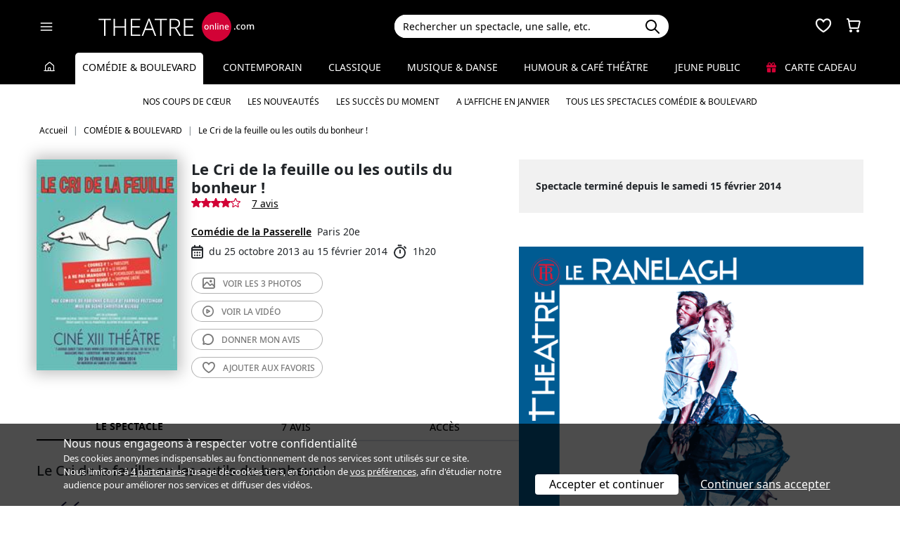

--- FILE ---
content_type: text/html; charset=utf-8
request_url: https://www.theatreonline.com/Spectacle/Le-Cri-de-la-feuille-ou-les-outils-du-bonheur-/45038
body_size: 22695
content:
<!DOCTYPE html>
<html lang="fr">
<head>
    <meta charset="utf-8" />
    <meta name="viewport" content="width=device-width">
    <meta name="viewport" content="width=device-width, initial-scale=1.0, maximum-scale=1.0, minimum-scale=1.0">
    <meta name="theme-color" content="#D20236" />
    <link rel="icon" href="/favicon.svg">
    <link rel="mask-icon" href="/favicon.svg" color="#000000">
    <link rel="apple-touch-icon" href="/apple-touch-icon.png">

    
 
<title>Le Cri de la feuille ou les outils du bonheur ! - Com&#233;die de la Passerelle | THEATREonline</title>
 <meta name="description" content=" 7 avis. Quatre citadins en pleine crise existentielle se rencontrent pour faire un stage d’&#233;panouissement personnel en pleine nature. Leur objectif&amp;nbsp;: am&#233;liorer leur vie, trouver la clef du bonheur... Le public se r&#233;gale&amp;nbsp;!"/> 
 <link rel="canonical" href="https://www.theatreonline.com/Spectacle/Le-Cri-de-la-feuille-ou-les-outils-du-bonheur-/45038" /> 
 <meta name="robots" content="index, follow"/> 

    <link href="/Content/css/tol.css?v7" rel="stylesheet" />
    <link rel="stylesheet" href="https://unpkg.com/leaflet@1.9.4/dist/leaflet.css"
          integrity="sha256-p4NxAoJBhIIN+hmNHrzRCf9tD/miZyoHS5obTRR9BMY="
          crossorigin="" />
    <script type="text/javascript">
        var tolWWW = {};
        tolWWW.gtagContentGroup = 'Spectacle';
        tolWWW.demandeTarteAucitron = true;
        tolWWW.gtagConsent = false;
    </script>
    


<script async src="https://www.googletagmanager.com/gtag/js?id=G-E7MLTXFZ08"></script>
<script>
    window.dataLayer = window.dataLayer || [];
    function gtag() { dataLayer.push(arguments); }
    gtag('js', new Date());

    if (tolWWW.demandeTarteAucitron) {
        gtag('consent', 'default', {
            'ad_storage': 'denied',
            'ad_user_data': 'denied',
            'ad_personalization': 'denied',
            'analytics_storage': 'denied',
            wait_for_update: 500
        });
    }

    gtag('config', 'G-E7MLTXFZ08',
        {
            'content_group': tolWWW.gtagContentGroup
        } 
    );

    tolWWW.gtag = window.gtag;
</script>
<script src="/Content/js/tarteaucitron/tarteaucitron.js"></script>


    <!-- Matomo -->
    <script>
        var _paq = window._paq = window._paq || [];

        /* tracker methods like "setCustomDimension" should be called before "trackPageView" */
        _paq.push(['requireCookieConsent']);
        _paq.push(['setConversionAttributionFirstReferrer', true]);

        if (tolWWW.MatomoSetCustomUrl) {
            _paq.push(['setCustomUrl', tolWWW.MatomoSetCustomUrl]);
        }

        if (tolWWW.gtagContentGroup != '')
        {
            _paq.push(['setCustomDimension', customDimensionId = 7, customDimensionValue = tolWWW.gtagContentGroup]);
        }

        _paq.push(['enableLinkTracking']);
        (function () {
            var u = "//mato.theatreonline.com/matomo/";
            _paq.push(['setTrackerUrl', u + 'matomo.php']);
            _paq.push(['setSiteId', '17']);
            var d = document, g = d.createElement('script'), s = d.getElementsByTagName('script')[0];
            g.async = true; g.src = u + 'matomo.js'; s.parentNode.insertBefore(g, s);
        })();

        tolWWW.matoActif = true;
        
    </script>
    <!-- End Matomo Code -->


</head>
<body itemscope itemtype="https://schema.org/Event">
<section id="header">
    <header>
        <nav class="navbar navbar-dark bg-black fixed-top">
            <div class="container px-3">
                <div class="header-container-gauche d-flex align-items-center">
                    



<div>
    <button class="navbar-toggler me-3 ps-0 pe-2" type="button" data-bs-toggle="offcanvas" data-bs-target="#offcanvasDarkNavbar" aria-controls="offcanvasDarkNavbar">
        <span class="navbar-toggler-icon"></span>
    </button>

    <div class="offcanvas offcanvas-end bg-black" tabindex="-1" id="offcanvasDarkNavbar" aria-labelledby="offcanvasDarkNavbarLabel">

        <div class="offcanvas-header">
            <a class="text-white fs-text-xl" href="/"><span class="tolicon-home"></span> </a>
            <button type="button" class="btn-close btn-close-white" data-bs-dismiss="offcanvas" aria-label="Close"></button>
        </div>

        <div class="offcanvas-body p-0">

            <div class="accordion" id="accordionMenu" data-moisparam="?dmin=2026-01-01&amp;dmax=2026-01-31">
                <div class="accordion-header  light" id="headingRub0">
                    <a href="/" class="accordion-button  collapsed"
                       data-bs-toggle="collapse" data-bs-target="#collapseRub0"
                       aria-expanded="false"
                       aria-controls="collapseRub0">
                        Tous les spectacles
                    </a>
                </div>
                <div id="collapseRub0" class="accordion-collapse collapse " aria-labelledby="headingRub0" data-bs-parent="#accordionMenu">
                    <div class="accordion-body bg-white text-black row text-center p-0 m-0 empty">
                            <div class="d-none" data-lien="" data-nom="" data-listing="/Spectacles/Liste" data-mois="janvier"></div>

                    </div>
                </div>

                    <div class="accordion-header  " id="headingRub1">
                        <a href="/Comedie-et-Boulevard" class="accordion-button  "
                           data-bs-toggle="collapse" data-bs-target="#collapseRub1"
                           aria-expanded="true " aria-controls="collapseRub1">
                            Com&#233;die &amp; Boulevard
                        </a>
                    </div>
                    <div id="collapseRub1" class="accordion-collapse collapse show " aria-labelledby="headingRub1" data-bs-parent="#accordionMenu">
                        <div class="accordion-body bg-white text-black row text-center p-0 m-0 ">
                                <div class="col">
                                    <a href="/Comedie-et-Boulevard" class="d-block">Accueil Com&#233;die &amp; Boulevard</a>
                                    <a href="/Coups-de-coeur/Comedie-et-Boulevard" class="d-block">Nos coups de cœur </a>
                                    <a href="/Nouveautes/Comedie-et-Boulevard" class="d-block">Les nouveautés </a>
                                </div>
                                <div class="col">
                                    <a href="/Succes/Comedie-et-Boulevard" class="d-block">Les succès du moment</a>
                                    <a href="/Spectacles/Liste/genre/comedie-boulevard/1?dmin=2026-01-01&amp;dmax=2026-01-31" class="d-block">A l’affiche en janvier</a>
                                    <a href="/Spectacles/Liste/genre/comedie-boulevard/1" class="d-block">Tous les spectacles</a>
                                </div>
                        </div>
                    </div>
                    <div class="accordion-header  light" id="headingRub2">
                        <a href="/Contemporain" class="accordion-button  collapsed"
                           data-bs-toggle="collapse" data-bs-target="#collapseRub2"
                           aria-expanded="false" aria-controls="collapseRub2">
                            Contemporain
                        </a>
                    </div>
                    <div id="collapseRub2" class="accordion-collapse collapse " aria-labelledby="headingRub2" data-bs-parent="#accordionMenu">
                        <div class="accordion-body bg-white text-black row text-center p-0 m-0 empty">
                                <div class="d-none" data-lien="Contemporain" data-nom="Contemporain" data-listing="/Spectacles/Liste/genre/contemporain/2" data-mois="janvier"></div>
                        </div>
                    </div>
                    <div class="accordion-header  " id="headingRub3">
                        <a href="/Classique" class="accordion-button  collapsed"
                           data-bs-toggle="collapse" data-bs-target="#collapseRub3"
                           aria-expanded="false" aria-controls="collapseRub3">
                            Classique
                        </a>
                    </div>
                    <div id="collapseRub3" class="accordion-collapse collapse " aria-labelledby="headingRub3" data-bs-parent="#accordionMenu">
                        <div class="accordion-body bg-white text-black row text-center p-0 m-0 empty">
                                <div class="d-none" data-lien="Classique" data-nom="Classique" data-listing="/Spectacles/Liste/genre/classique/3" data-mois="janvier"></div>
                        </div>
                    </div>
                    <div class="accordion-header  light" id="headingRub4">
                        <a href="/Musique-et-Danse" class="accordion-button  collapsed"
                           data-bs-toggle="collapse" data-bs-target="#collapseRub4"
                           aria-expanded="false" aria-controls="collapseRub4">
                            Musique &amp; Danse
                        </a>
                    </div>
                    <div id="collapseRub4" class="accordion-collapse collapse " aria-labelledby="headingRub4" data-bs-parent="#accordionMenu">
                        <div class="accordion-body bg-white text-black row text-center p-0 m-0 empty">
                                <div class="d-none" data-lien="Musique-et-Danse" data-nom="Musique &amp; Danse" data-listing="/Spectacles/Liste/genre/musique-danse/4" data-mois="janvier"></div>
                        </div>
                    </div>
                    <div class="accordion-header  " id="headingRub5">
                        <a href="/Humour-et-Cafe-Theatre" class="accordion-button  collapsed"
                           data-bs-toggle="collapse" data-bs-target="#collapseRub5"
                           aria-expanded="false" aria-controls="collapseRub5">
                            Humour &amp; Caf&#233; th&#233;&#226;tre
                        </a>
                    </div>
                    <div id="collapseRub5" class="accordion-collapse collapse " aria-labelledby="headingRub5" data-bs-parent="#accordionMenu">
                        <div class="accordion-body bg-white text-black row text-center p-0 m-0 empty">
                                <div class="d-none" data-lien="Humour-et-Cafe-Theatre" data-nom="Humour &amp; Caf&#233; th&#233;&#226;tre" data-listing="/Spectacles/Liste/genre/humour-cafe-theatre/5" data-mois="janvier"></div>
                        </div>
                    </div>
                    <div class="accordion-header  light" id="headingRub6">
                        <a href="/Jeune-Public" class="accordion-button  collapsed"
                           data-bs-toggle="collapse" data-bs-target="#collapseRub6"
                           aria-expanded="false" aria-controls="collapseRub6">
                            Jeune Public
                        </a>
                    </div>
                    <div id="collapseRub6" class="accordion-collapse collapse " aria-labelledby="headingRub6" data-bs-parent="#accordionMenu">
                        <div class="accordion-body bg-white text-black row text-center p-0 m-0 empty">
                                <div class="d-none" data-lien="Jeune-Public" data-nom="Jeune Public" data-listing="/Spectacles/Liste/genre/jeune-public/6" data-mois="janvier"></div>
                        </div>
                    </div>

                    <div class="accordion-header">
                        <a href="/CarteCadeau" class="accordion-button collapsed alone">
                            <i class="fas fa-gift me-2 text-rouge"></i>
                            Carte cadeau
                        </a>
                    </div>
            </div>
            <div class="container-fluid hamburger-2 text-center mt-4 mb-3">
                <div class="row row-cols-2 g-2" id="main-menu-1">
                    <div class="col-6">
                        <div class="p-2">
                            <a class="compteNom d-block" href="/EspacePersonnel"><span class="tolicon-client d-block mb-2"></span> Compte <span class="compte-prenom">et commandes</span></a>
                        </div>
                    </div>
                    <div class="col-6">
                        <div class="p-2">
                            <a class="d-block" href="/Invitations/Liste"><i class="far fa-smile d-block mb-2"></i> Invitations</a>
                        </div>
                    </div>
                    <div class="col-6">
                        <div class="p-2">
                            <a class="d-block" href="/EspacePersonnel/Favoris"><span class="tolicon-coeur d-block mb-2"></span> Mes favoris </a>
                        </div>
                    </div>
                    <div class="col-6">
                        <div class="p-2">
                            <a class="d-block" href="/Newsletter/Newsletter"><i class="far fa-envelope d-block mb-2"></i> Newsletters</a>
                        </div>
                    </div>
                    <div class="col-6">
                        <div class="p-2">
                            <a class="d-block" href="/Theatreonline?page=QuestionsFrequentes"><i class="fas fa-phone d-block mb-2"></i> Service client</a>
                        </div>
                    </div>
                </div>
            </div>

        </div>
    </div>

</div>


                    <div class="recherche-mobile d-md-none">
                        <div class="recherche-input"></div>
                    </div>

                    <div id="logo">
                        <a href="/"><img src="/Content/images/logo-header.svg" /></a>
                    </div>
                </div>
                <div class="col-md-4">
                    
<div id="conteneur-recherche">
    <div class="container-search">
        <div class="d-flex formulaire-recherche position-relative" role="search">
            <input class="form-control" id="rechercherHeader" type="text" placeholder="Rechercher un spectacle, une salle, etc." aria-label="Search">
            <button class="btn btn-success"><img src="/Content/images/search.svg" /></button>
            <a href="#" class="position-absolute text-gris-clair close-recherche"> <i class="fas fa-times"></i> </a>
        </div>
    </div>


    <div class="dropdown d-none px-3 px-md-3" id="rechercherHeaderdropdown">
        <div class="dropdown-menu show bg-transparent border-0 container-md" id="rechercherHeaderResultats">
            <div class="rechercherLoader d-none position-absolute w-100 h-100 p-6 text-center">
                <i class="fas fa-spinner fa-spin"></i>
            </div>
            <div class="container mb-5 mb-md-0" id="rechercherResulatsContenu">

            </div>
        </div>
    </div>
</div>


                </div>

                    <div class="header-icons">
                        <div class="dropdown d-inline-block" id="favorisDropdown">
                            <button type="button" title="Mes favoris" class="disabled bg-transparent border-0 text-white favori p-0" data-bs-toggle="dropdown" aria-expanded="false" data-bs-auto-close="outside">
                                <span class="tolicon-coeur"></span>
                                <div class="d-none favoris-nb-produits tip"></div>
                            </button>
                            <div id="favorisHeader" class="dropdown-menu  dropdown-menu-end mt-0 p-0 border-0">

                            </div>
                        </div>

                        <div class="dropdown d-inline-block ms-2" id="panierDropdown">
                            <button type="button" title="Mon panier" class="disabled bg-transparent border-0 text-white p-0" data-bs-toggle="dropdown" aria-expanded="false" data-bs-auto-close="outside">
                                <span class="tolicon-panier"></span>
                                <div class="d-none tip panier-nb-produits"></div>
                            </button>
                            <div id="panierHeader" class="dropdown-menu p-0 border-0">
                                
                            </div>

                        </div>
                    </div>

            </div>
        </nav>
    </header>
</section>

<div class="menu-principal d-none d-md-block rubrique-selectionnee">
    <div class="container-fluid">
        <div class="container">
            <ul class="menu d-flex justify-content-between align-items-center p-0">
                <li class="lien-accueil list-unstyled">
                    <a href="/"><span class="tolicon-home"></span></a>
                </li>
                    <li class="list-unstyled">
                        <a href="/Comedie-et-Boulevard" class="active  text-decoration-none">Com&#233;die &amp; Boulevard</a>
                            <ul class="sous-menu container position-absolute start-0 end-0 w-100 text-center overflow-hidden text-nowrap">
                                
                                <li><a href="/Coups-de-coeur/Comedie-et-Boulevard">Nos coups de cœur </a></li>

                                <li><a href="/Nouveautes/Comedie-et-Boulevard">Les nouveautés </a></li>
                                
                                <li><a href="/Succes/Comedie-et-Boulevard">Les succès du moment</a></li>

                                <li><a href="/Spectacles/Liste/genre/comedie-boulevard/1?dmin=2026-01-01&amp;dmax=2026-01-31">A l’affiche en janvier</a></li>
                                    
                                <li><a href="/Spectacles/Liste/genre/comedie-boulevard/1">Tous les spectacles Com&#233;die &amp; Boulevard</a></li>
                            </ul>
                    </li>
                    <li class="list-unstyled">
                        <a href="/Contemporain" class=" text-decoration-none">Contemporain</a>
                    </li>
                    <li class="list-unstyled">
                        <a href="/Classique" class=" text-decoration-none">Classique</a>
                    </li>
                    <li class="list-unstyled">
                        <a href="/Musique-et-Danse" class=" text-decoration-none">Musique &amp; Danse</a>
                    </li>
                    <li class="list-unstyled">
                        <a href="/Humour-et-Cafe-Theatre" class=" text-decoration-none">Humour &amp; Caf&#233; th&#233;&#226;tre</a>
                    </li>
                    <li class="list-unstyled">
                        <a href="/Jeune-Public" class=" text-decoration-none">Jeune Public</a>
                    </li>
                                <li class="list-unstyled">
                     <a href="/CarteCadeau" class=""><i class="fas fa-gift me-2 text-rouge"></i> Carte cadeau</a>
                </li>
            </ul>
        </div>
    </div>
</div>

    

        <div class="container layout-fil-ariane pt-md-1 pb-md-4 my-md-2 my-4 px-3">
            
        <nav aria-label="breadcrumb my-3">
    <ol class="breadcrumb" itemscope itemtype="https://schema.org/BreadcrumbList">
            <li class="breadcrumb-item" itemprop="itemListElement" itemscope itemtype="https://schema.org/ListItem">
                    <a class="text-decoration-none" href="/" itemprop="item">
                        <span itemprop="name">Accueil</span>
                    </a>
                <meta itemprop="position" content="1" />
            </li>
            <li class="breadcrumb-item" itemprop="itemListElement" itemscope itemtype="https://schema.org/ListItem">
                    <a class="text-decoration-none" href="/Comedie-et-Boulevard" itemprop="item">
                        <span itemprop="name">COM&#201;DIE &amp; BOULEVARD</span>
                    </a>
                <meta itemprop="position" content="2" />
            </li>
            <li class="breadcrumb-item" itemprop="itemListElement" itemscope itemtype="https://schema.org/ListItem">
                    <span itemprop="name">Le Cri de la feuille ou les outils du bonheur !</span>
                <meta itemprop="position" content="3" />
            </li>
    </ol>
</nav>

    
        </div>

        <div class="container">
            <div class="d-flex row-column-flex gap-37px">
                <div class="colonne-gauche col">
                    



    <div class="position-relative clearfix pb-3 en-tete-spectacle d-lg-flex mb-4 ps-3 px-md-0">
        <figure><img src="/BDDPhoto/Affiche/5567.jpg" class="shadow-blur"  itemprop="image"></figure>
        <div class="item ">
            <h1 itemprop="name">Le Cri de la feuille ou les outils du bonheur !</h1>
            <div class="d-flex align-items-center">
                    <span class="me-3"><span class="etoiles pl-0 d-inline-flex gap-1">
            <span class="tolicon-etoile"></span>
            <span class="tolicon-etoile"></span>
            <span class="tolicon-etoile"></span>
            <span class="tolicon-etoile"></span>
            <span class="tolicon-etoile-vide"></span>
</span>
</span>
                    <a href="#avis" class="lien-nb-avis">7 avis</a>
            </div>
            <div class="my-3 pt-4 pt-md-0 lh-lg bloc-info-titre">
                <div class="d-flex flex-wrap gap-1 align-items-center">
                    <div class="h4 d-inline text-black me-2"><a href="/Theatre/Comedie-de-la-Passerelle/319" class="text-black text-decoration-underline">Com&#233;die de la Passerelle</a></div>
                    <span class="text-nowrap d-inline-flex align-items-center">Paris 20e</span>
                </div>
                <div class="infos-spectacle-en-tete d-flex flex-wrap align-items-center">
                    <div class="d-flex align-items-center me-2">
                        <span class="tolicon-dates fs-5 me-2"></span>du 25 octobre 2013 au 15 f&#233;vrier 2014
                    </div>
                        <div class="d-flex align-items-center">
                            <span class="tolicon-duree fs-5 me-2"></span>1h20
                        </div>
                </div>
            </div>
            <div class="btn_nav">
                    <a href="#header" class="btn-light d-block text-uppercase rounded-5"
                       data-fancybox-trigger="gallery" data-fancybox-index="0" data-fancybox-calc-index="photo">
                        <span class="tolicon-galerie"></span>
                         <span>Voir les </span>3 photos
                    </a>
                                    <a href="#header" class="btn-light d-block text-uppercase rounded-5"
                       data-fancybox-trigger="gallery" data-fancybox-index="0" data-fancybox-calc-index="video">
                        <span class="tolicon-video"></span>
                         <span>Voir la </span> vidéo
                    </a>

                <a href="#avis" class="btn-light d-block text-uppercase rounded-5"><span class="tolicon-avis"></span> <span>Donner mon </span>avis</a>
                <a href="#" class="ajouter-favori btn-light d-block text-uppercase rounded-5" data-favori="45038"><span class="tolicon-coeur"></span> <span class="t1">Ajouter aux </span>favoris</a>
            </div>
        </div>
    </div>

<div class="tab-wrapper">
    <ul class="nav nav-tabs page-tab page-onglets d-flex align-items-center" id="myTab" role="tablist">
        <li class="nav-item flex-grow-1" role="presentation">
            <button class="nav-link w-100 active" id="spectacle-tab" data-bs-toggle="tab" data-bs-target="#spectacle" type="button" role="tab" aria-controls="spectacle" aria-selected="false">Le spectacle</button>
        </li>
        <li class="nav-item flex-grow-1" role="presentation">
            <button class="nav-link w-100" id="avis-tab" data-bs-toggle="tab" data-bs-target="#avis" type="button" role="tab" aria-controls="avis" aria-selected="false">7 avis</button>
        </li>
        <li class="nav-item flex-grow-1" role="presentation">
            <button class="nav-link w-100" id="acces-tab" data-bs-toggle="tab" data-bs-target="#acces" type="button" role="tab" aria-controls="acces" aria-selected="false">Accès</button>
        </li>
    </ul>
    <div class="tab-content" id="myTabContent">
        <div class="tab-pane show active" id="spectacle" role="tabpanel" aria-labelledby="spectacle-tab">
            <h3 class="ps-3 ps-md-0">Le Cri de la feuille ou les outils du bonheur !</h3>


                <div class="row mt-3 mb-4 p-3 pt-3 mx-0">
                    
                    <div class="col-md-1 col-2">
                        <span class="tolicon tolicon-quote text-bleu-fonce fs-text-3xl"></span>
                    </div>
                    <div class="col-md-11 col-10 ps-md-4 pt-3">
                        Am&#233;liorer sa vie, trouver la clef du bonheur ou d’un mieux-&#234;tre…
                            <p class="text-end mt-2">
                                <a href="/Coups-de-coeur/Comedie-et-Boulevard" class="text-black text-decoration-underline">Coup de cœur de la rédaction</a>
                                <span class="d-block">Le  18 mars 2014</span>
                            </p>
                    </div>
                </div>

                <div class="ps-3 ps-md-0">
                    

<div class="tags">
            <span class="d-inline-block my-1 me-2">
                <a href="/Spectacles/Liste/genre/comedie-boulevard/1">
                    COMÉDIE & BOULEVARD
                </a>
            </span>
            <span class="d-inline-block my-1 me-2">
                <a href="/Spectacles/Liste/selection/coup-de-c-ur/9">
                    Coup de cœur
                </a>
            </span>
            <span class="tag-non-cliquable d-inline-block my-1 me-1 text-white bg-imp-black border-imp-black">
                Terminé
            </span>
</div>
                    <br />
                </div>
                            <div class="px-3 px-md-0">
                    

<ul class="distribution">
    <li>
        De : 
                <u><a href="/Artiste/Fabienne-Galula/16454" class="text-black fw-semibold">Fabienne Galula,</a></u>
                <u><a href="/Artiste/Fabrice-Feltzinger/16453" class="text-black fw-semibold">Fabrice Feltzinger</a></u>
    </li>
    <li>
        Mise en sc&#232;ne : 
                <u><a href="/Artiste/Christian-Bujeau/16455" class="text-black fw-semibold">Christian Bujeau</a></u>
    </li>
    <li>
        Avec : 
                <u><a href="/Artiste/Fabrice-Feltzinger/16453" class="text-black fw-semibold">Fabrice Feltzinger,</a></u>
                <u><a href="/Artiste/Arnaud-Maillard/8109" class="text-black fw-semibold">Arnaud Maillard,</a></u>
                <u><a href="/Artiste/Sebastien-Cotterot/16456" class="text-black fw-semibold">S&#233;bastien Cotterot,</a></u>
                <u><a href="/Artiste/Benjamin-Alazraki/7856" class="text-black fw-semibold">Benjamin Alazraki,</a></u>
                <u><a href="/Artiste/Jeremy-Manesse/1957" class="text-black fw-semibold">J&#233;r&#233;my Manesse,</a></u>
                <u><a href="/Artiste/Marie-Simon/14736" class="text-black fw-semibold">Marie Simon,</a></u>
                <u><a href="/Artiste/Valentine-Revel-Mouroz/32106" class="text-black fw-semibold">Valentine Revel-Mouroz,</a></u>
                <u><a href="/Artiste/Loic-Legendre/14866" class="text-black fw-semibold">Lo&#239;c Legendre,</a></u>
                <u><a href="/Artiste/Pascal-Parmentier/18691" class="text-black fw-semibold">Pascal Parmentier</a></u>
    </li>
</ul>

                </div>
                        <div class="mt-4 bg-gris-clair p-4 " itemprop="description">
                Quatre citadins en pleine crise existentielle se rencontrent pour faire un stage d’épanouissement personnel en pleine nature. Leur objectif&nbsp;: améliorer leur vie, trouver la clef du bonheur... Le public se régale&nbsp;!
            </div>

                <h2 class="h3 mt-3 mb-0 px-3 px-md-0">Le Cri de la feuille ou les outils du bonheur ! - Photographies</h2>
                <div class="px-3 px-md-0">
                    <span id="photos"></span>
                    

    <div class="container galerie d-flex flex-wrap p-0">
        <div class="row w-100 p-0 m-0">
                    <a href="/BDDPhoto/Spectacle/5567_635307573673418041.jpg" data-fancybox="gallery" data-caption="Le Cri de la feuille ou les outils du bonheur !" class="d-block col-md-4 px-1 image-container photo">
                        <img src="/BDDPhoto/Spectacle/5567_635307573673418041.jpg" alt="Am&#233;liorer sa vie, trouver la clef du bonheur ou d’un mieux-&#234;tre…" class="img-fluid">
                    </a>
                    <a href="/BDDPhoto/Spectacle/5567_635307574001806461.jpg" data-fancybox="gallery" data-caption="Le Cri de la feuille ou les outils du bonheur !" class="d-block col-md-4 px-1 image-container photo">
                        <img src="/BDDPhoto/Spectacle/5567_635307574001806461.jpg" alt="Am&#233;liorer sa vie, trouver la clef du bonheur ou d’un mieux-&#234;tre…" class="img-fluid">
                    </a>
                    <a href="/BDDPhoto/Spectacle/5567_635307574759985901.jpg" data-caption="Le Cri de la feuille ou les outils du bonheur !" data-fancybox="gallery" class="d-none photo">
                        <img src="/BDDPhoto/Spectacle/5567_635307574759985901.jpg" alt="Am&#233;liorer sa vie, trouver la clef du bonheur ou d’un mieux-&#234;tre…" class="img-fluid">
                    </a>

                <a href="#" class="btn-light d-block text-uppercase rounded-5 col-md-4 px-1 m-auto text-center fs-text-xs"
                   data-fancybox-trigger="gallery" data-fancybox-index="0" role="button" 
                   data-fancybox-calc-index="photo"
                   >
                        <span class="tolicon-galerie"></span>
 <span class='d-none d-md-inline'>Voir les </span>3 photos                </a>
        </div>
    </div>

                </div>

            <div class="mt-4 px-3 px-md-0 txt-wysiwyg">
                <p><strong><a name="haut" href="#L'histoire du Cri de la feuille&hellip;">L'histoire du Cri de la feuille…<br> </a><a href="#Extraits de presse">Extraits de presse</a><br> </strong><strong><a href="#Note d&rsquo;intention des auteurs">Note d’intention des auteurs<br> </a><a href="#Note d&rsquo;intention du metteur en sc&egrave;ne">Note d’intention du metteur en scène</a></strong></p>
<ul>
<li><strong><a name="L'histoire du Cri de la feuille&hellip;">L'histoire du Cri de la feuille…</a></strong> </li>
</ul>
<p style="text-align: justify;">Quatre citadins en pleine crise existentielle se rencontrent au sommet d’une colline pour faire un stage d’épanouissement personnel. Leur objectif&nbsp;:   améliorer leur vie, trouver la clef du bonheur ou d’un mieux-être…</p>
<p>Distribution en alternance.</p>
<p><a href="#haut">Haut de page</a></p>
<ul>
<li><strong><a name="Extraits de presse">Extraits de presse</a></strong> </li>
</ul>
<p style="text-align: justify;">«&nbsp; Une comédie pleine d’allant servie par des comédiens excellents.&nbsp;» <em>Figaroscope</em></p>
<p style="text-align: justify;">«&nbsp;Un véritable bonheur pour les zygomatiques&nbsp;! Un régal.&nbsp;» <em>Dernières Nouvelles d’Alsace</em></p>
<p style="text-align: justify;">«&nbsp;Un petit bijou d'une drôlerie sans faille&nbsp;!&nbsp;» <em>Le Dauphiné Libéré</em> (Sélectionné parmi les 10 spectacles incontournables du Festival off d'Avignon 2006)</p>
<p style="text-align: justify;">«&nbsp;Comédie contemporaine, drôle, acide… Et la salle rit, parce que les acteurs sont bons.&nbsp;» <em>Le Figaro</em></p>
<p style="text-align: justify;">«&nbsp;Interprétée par quatre comédiens décapants. A ne pas manquer.&nbsp;» <em>Psychologies Magazine</em></p>
<p style="text-align: justify;">«&nbsp;Une comédie désopilante et prometteuse. Tous les soirs, les comédiens emportent, par leur énergie et leur bonne humeur,  l’adhésion pleine et entière du public.&nbsp;» <em>Tribune Juive </em></p>
<p style="text-align: justify;">«&nbsp;Une satire féroce et désenchantée de l’univers des psys et des dérives d’une époque.&nbsp;» <em>Courrier Cadres</em></p>
<p style="text-align: justify;">«&nbsp;Comédie de moeurs hilarante à ne manquer sous aucun prétexte.&nbsp;» <em>France TGV</em></p>
<p style="text-align: justify;">«&nbsp;Et le stage vire au drame, pour le plus grand bonheur du public…Une pièce drôle, à voir.&nbsp;» <em>Le Parisien</em></p>
<p style="text-align: justify;">«&nbsp;Un spectacle jubilant, drôle et lucide…Les comédiens servent à merveille ce spectacle qu’on regarde avec un réel ravissement du début à la fin&nbsp;!&nbsp;» <em>Actualité Juive</em></p>
<p style="text-align: justify;">«&nbsp;A tous les salariés surmenés, directeurs anxieux et responsables de ressources humaines stressés, courez voir le Cri de la feuille&nbsp;! Non seulement le texte est très drôle mais cette comédie est fort bien vue... Les comédiens sont plus vrais que nature.&nbsp;» <em>Pariscope, 2002</em></p>
<p style="text-align: justify;">«&nbsp;Un spectacle hilarant dont on ressort totalement ressourcé&nbsp;!&nbsp;» <em>Métro, 2002</em></p>
<p style="text-align: justify;">«&nbsp;A savourer sans attendre&nbsp;!&nbsp;» <em>La Provence</em>, <em>2001</em></p>
<p style="text-align: justify;"><a href="#haut">Haut de page</a></p>
<ul style="text-align: justify;">
<li><strong><a name="Note d&rsquo;intention des auteurs">Note d’intention des auteurs</a></strong> </li>
</ul>
<p style="text-align: justify;"><em><strong>Le Cri de la feuille</strong></em> est une comédie de mœurs. Le postulat de départ - un stage de communication à ciel ouvert - est aujourd’hui loin d’être surréaliste, même s’il peut paraître loufoque.</p>
<p style="text-align: justify;">En effet, de plus en plus de gens sont prêts à vivre des expériences incroyables - comme faire les exercices délirants de ce stage - pour trouver une réponse, une vérité, qui leur permettront d’améliorer leur vie, qui leur apporteront la clef du bonheur ou d’un mieux-être.</p>
<p style="text-align: justify;">Les stages de développement personnel et autres thérapies se multiplient face à une demande croissante. Comme les personnages de la pièce, on veut être armé pour la vie, augmenter ses potentialités, ses compétences professionnelles, s’occuper de soi, être bien dans sa tête et dans son corps, s’épanouir, savoir qui l’on est et ce pour quoi l’on est fait, réussir sa vie à tout prix, pendant que d’autres cherchent simplement à survivre…</p>
<p style="text-align: justify;"><a href="#haut">Haut de page</a></p>
<ul>
<li><strong><a name="Note d&rsquo;intention du metteur en sc&egrave;ne">Note d’intention du metteur en scène</a></strong> </li>
</ul>
<p style="text-align: justify;">Alain Resnais dit&nbsp;: «&nbsp;90% des méchants ne sont pas de vrais méchants, ils ne sont pas à leur place&nbsp;».</p>
<p style="text-align: justify;">Le Cri de la feuille&nbsp;! C’est quoi&nbsp;? C’est le cri que fait pousser un animateur «&nbsp;ringard&nbsp;» à des stagiaires venus apprendre à mieux communiquer pour trouver leur place dans la société.</p>
<p style="text-align: justify;">Le requin&nbsp;! C’est quoi&nbsp;? De même que le Vieil homme et la mer rêvait de lions, Gillou l’assistant rêve de requins. Il s’est inventé un Tahiti de carte postale, un passé à la&nbsp;"&nbsp;Rambo&nbsp;"&nbsp;. C’est toute l’histoire de l’être et du paraître. Puisqu’il n’a pas trouvé sa place, il la cherche – inconsciemment - mais il la cherche.</p>
<p style="text-align: justify;">Et c’est cette quête qui m’a plu dans cette histoire burlesque et bien dialoguée de Fabienne Galula et Fabrice Feltzinger. Un écriture vive et concrète comme toutes les écritures comiques, des personnages bien trempés complètent la distribution – un chef d’entreprise rigide et une&nbsp;"&nbsp;Belise&nbsp;"&nbsp;bio – , des situations fortes et variées, tout est là pour le voyage, la belle histoire et le rire. Un décor bucolique, une ambiance musicale forestière, nos citadins bon teint vont subir le choc brutal de la nature et de la promiscuité.</p>
<p style="text-align: justify;">Laurent Voulzy a écrit une belle chanson, «&nbsp;Caché derrière&nbsp;». Voilà qui est passionnant, aller chercher dans l’inconscient des personnages ce qui est caché, ce qui échappe, ce qui trahit malgré soi.</p>
<p style="text-align: justify;">C’est ma quête à moi, qui suis plus un «&nbsp;écouteur d’acteurs&nbsp;» qu’un directeur. On reprochait à Lucien Guitry de prendre trop de temps entre les répliques. Il répondait&nbsp;: «&nbsp;Peut-être, mais les temps, eux, sont à moi.&nbsp;»</p>
<p style="text-align: justify;">Ecouter comme écoute une sage-femme afin de permettre, comme dit Pirandello, aux acteurs de <strong>se trouver</strong>.</p>
<p>Bonne soirée. Bon rire.</p>
<p><strong><em>Christian Bujeau</em></strong></p>
<p><a href="#haut">Haut de page</a></p>
            </div>

                <h2 class="h3 mt-3 mb-0 px-3 px-md-0">Le Cri de la feuille ou les outils du bonheur ! – Bande-annonce</h2>
                <div class="px-3 px-md-0">
                    <span id="videos"></span>
                    

    <div class="container galerie d-flex flex-wrap p-0">
        <div class="row w-100 p-0 m-0">
                    <a href="https://www.clubvisioscene.com/iframe/partenaire/id/86351/partenaireId/7/" data-fancybox="gallery" data-caption="Le Cri de la feuille ou les outils du bonheur !" class="d-block col-md-4 px-1 image-container video">
                        <img src="/BDDPhoto/Miniature/default_video1.png" alt="bande annonce" class="img-fluid">
                    </a>

                <a href="#" class="btn-light d-block text-uppercase rounded-5 col-md-4 px-1 m-auto text-center fs-text-xs"
                   data-fancybox-trigger="gallery" data-fancybox-index="0" role="button" 
                   data-fancybox-calc-index="video"
                   >
                        <span class="tolicon-video"></span>
 <span class='d-none d-md-inline'>Voir la</span> vidéo                </a>
        </div>
    </div>

                </div>

                <h2 class="h3 my-4 px-3 px-md-0">Sélection d'avis des spectateurs - Le Cri de la feuille ou les outils du bonheur !</h2>
                <div class="liste-avis p-4">
<div class="carte-avis p-4" >
    <div class="d-flex justify-content-between">
        <h6>
            Excellent!! 
                <span class="text-gris">Par AUDREY M.  - 8 juillet 2014 &#224; 11h22</span>
        </h6>
<span class="etoiles pl-0 d-inline-flex gap-1">
            <span class="tolicon-etoile"></span>
            <span class="tolicon-etoile"></span>
            <span class="tolicon-etoile"></span>
            <span class="tolicon-etoile"></span>
            <span class="tolicon-etoile"></span>
</span>
    </div>

    <p class="m-0 text-black" >
        Petit week end &#224; Avignon.  Que voir parmi tant de possibilit&#233;s? Cest un excellent spectacle,  mise en sc&#232;ne,  texte, jeu des acteurs, tout est r&#233;uni pour un super moment! Une mention sp&#233;ciale &#224; &quot;Prune&quot;, excellentissime!  Merci pour ce moment.
    </p>



</div><div class="carte-avis p-4" >
    <div class="d-flex justify-content-between">
        <h6>
            
                <span class="text-gris">Par Sylvie C.  - 11 avril 2014 &#224; 23h24</span>
        </h6>
    </div>

    <p class="m-0 text-black" >
        Merci pour ce moment de pur d&#233;lire et cette envol&#233;e lyrique lors du cri de la feuille. A ne pas manquer  ne serait- ce que pour cela !! Soir&#233;e asteric 
    </p>

<p class="m-0 text-gris mt-2">Réservé via Theatreonline</p>


</div><div class="carte-avis p-4" >
    <div class="d-flex justify-content-between">
        <h6>
            Bonne pi&#232;ce .....pour BO BO !
                <span class="text-gris">Le 11 avril 2014 &#224; 20h30</span>
        </h6>
<span class="etoiles pl-0 d-inline-flex gap-1">
            <span class="tolicon-etoile"></span>
            <span class="tolicon-etoile"></span>
            <span class="tolicon-etoile"></span>
            <span class="tolicon-etoile-vide"></span>
            <span class="tolicon-etoile-vide"></span>
</span>
    </div>

    <p class="m-0 text-black" >
        Histoire originale  et cr&#233;ative ,  Pi&#233;ce pour BOBO car l&#39;histoire se passe lors d&#39;un stage de coatching et de confiance en soi ...il faut donc etre ouvert et donc on appr&#233;cie que d&#39;avantage les d&#233;lires et les humeurs ,le public rie . Pour un public de 30/55ans   
    </p>

<p class="m-0 text-gris mt-2">Réservé via Theatreonline</p>


</div><div class="carte-avis p-4" >
    <div class="d-flex justify-content-between">
        <h6>
            RE: RE: Le Cri de la feuille ou les outils du bonheur !
                <span class="text-gris">Le 6 juillet 2004 &#224; 23h33</span>
        </h6>
    </div>

    <p class="m-0 text-black" >
        c&#39;ezst vrai que cette piece est g&#233;nial! meme si le titre parait pompeux moi j ai ador&#233; c&#39;est drole, et original! J ai ador&#233; car les personnages sont attachants et nous rappelles des personnes
    </p>



</div><div class="carte-avis p-4" >
    <div class="d-flex justify-content-between">
        <h6>
            RE: RE: Le Cri de la feuille ou les outils du bonheur !
                <span class="text-gris">Le 23 f&#233;vrier 2004 &#224; 15h54</span>
        </h6>
    </div>

    <p class="m-0 text-black" >
        Cette pi&#232;ce est pitoyable, je n&#39;ai pas ri une seule fois!
J&#39;appr&#233;cie les petites pi&#232;ces dans les petits th&#233;atres, mais l&#224;, c&#39;est totalement vide.
Je ne comprends pas les avis enthousiates!

    </p>



</div><div class="carte-avis p-4" >
    <div class="d-flex justify-content-between">
        <h6>
            RE: Le Cri de la feuille ou les outils du bonheur !
                <span class="text-gris">Le 24 f&#233;vrier 2003 &#224; 09h18</span>
        </h6>
    </div>

    <p class="m-0 text-black" >
        Je ne suis pas com&#233;dienne mais apr&#232;s avoir vu la pi&#232;ce on comprend mieux cette passion qu&#39;est le th&#233;&#226;tre.
Les com&#233;diens sont toniques, attachants et dr&#244;les.
Je ne vous recommande pas cette pi&#232;ce, je vous souhaite de ne pas passer &#224; c&#244;t&#233;.
Le sujet est si proche de la r&#233;alit&#233; qu&#39;en arrivant au boulot le Lundi matin, vous avez encore en t&#234;te l&#39;impitoyable J Ben qui finalement se r&#233;v&#232;le &#234;tre le gentil Beno&#238;t...peut-&#234;tre une le&#231;on &#224; retenir pour oublier vos coll&#234;gues dont les dents rayent le parquet!
Corinne et Gilles

    </p>



</div><div class="carte-avis p-4" >
    <div class="d-flex justify-content-between">
        <h6>
            Le Cri de la feuille ou les outils du bonheur !
                <span class="text-gris">Le 16 f&#233;vrier 2003 &#224; 18h54</span>
        </h6>
    </div>

    <p class="m-0 text-black" >
        un spectacle formidable: il n&#39;y a pas de pub sur les chaines de TV comme on en voit pour tant de spectacles, mais c&#39;est vraiment une piece a decouvrir! et a faire decouvrir.
Bravo aux createurs  Fabienne GALULA et Fabrice FELTZINGER et aux acteurs; bravo aussi au metteur en scene Christian BUJEAU que j&#39;ai beaucoup apprecie aussi dans ses precedentes realisations.
Continuez et a bientot pour la suite!

Betty Yousse
    </p>



</div>                    <div class="text-center py-3">
                        <a href="#ongletsAvis" class="btn-dark text-uppercase rounded-5 px-4 py-2">Afficher + d’avis</a>
                    </div>
                </div>

                        <span itemprop="performer" itemscope itemtype="https://schema.org/Person"> <meta itemprop="name" content="Fabienne Galula" /><meta itemprop="url" content="/Artiste/Fabienne-Galula/16454" /></span>
                        <span itemprop="performer" itemscope itemtype="https://schema.org/Person"> <meta itemprop="name" content="Fabrice Feltzinger" /><meta itemprop="url" content="/Artiste/Fabrice-Feltzinger/16453" /></span>
                        <span itemprop="performer" itemscope itemtype="https://schema.org/Person"> <meta itemprop="name" content="Christian Bujeau" /><meta itemprop="url" content="/Artiste/Christian-Bujeau/16455" /></span>
                        <span itemprop="performer" itemscope itemtype="https://schema.org/Person"> <meta itemprop="name" content="Fabrice Feltzinger" /><meta itemprop="url" content="/Artiste/Fabrice-Feltzinger/16453" /></span>
                        <span itemprop="performer" itemscope itemtype="https://schema.org/Person"> <meta itemprop="name" content="Arnaud Maillard" /><meta itemprop="url" content="/Artiste/Arnaud-Maillard/8109" /></span>
                        <span itemprop="performer" itemscope itemtype="https://schema.org/Person"> <meta itemprop="name" content="S&#233;bastien Cotterot" /><meta itemprop="url" content="/Artiste/Sebastien-Cotterot/16456" /></span>
                        <span itemprop="performer" itemscope itemtype="https://schema.org/Person"> <meta itemprop="name" content="Benjamin Alazraki" /><meta itemprop="url" content="/Artiste/Benjamin-Alazraki/7856" /></span>
                        <span itemprop="performer" itemscope itemtype="https://schema.org/Person"> <meta itemprop="name" content="J&#233;r&#233;my Manesse" /><meta itemprop="url" content="/Artiste/Jeremy-Manesse/1957" /></span>
                        <span itemprop="performer" itemscope itemtype="https://schema.org/Person"> <meta itemprop="name" content="Marie Simon" /><meta itemprop="url" content="/Artiste/Marie-Simon/14736" /></span>
                        <span itemprop="performer" itemscope itemtype="https://schema.org/Person"> <meta itemprop="name" content="Valentine Revel-Mouroz" /><meta itemprop="url" content="/Artiste/Valentine-Revel-Mouroz/32106" /></span>
                        <span itemprop="performer" itemscope itemtype="https://schema.org/Person"> <meta itemprop="name" content="Lo&#239;c Legendre" /><meta itemprop="url" content="/Artiste/Loic-Legendre/14866" /></span>
                        <span itemprop="performer" itemscope itemtype="https://schema.org/Person"> <meta itemprop="name" content="Pascal Parmentier" /><meta itemprop="url" content="/Artiste/Pascal-Parmentier/18691" /></span>
        </div>
        <div class="tab-pane" id="avis" role="tabpanel" aria-labelledby="avis-tab">
                <h2 class="h3 px-3 px-md-0">Moyenne des avis du public - Le Cri de la feuille ou les outils du bonheur !</h2>
                <div class="row my-4 align-items-center">
                    <div class="col-xs-12 col-md-3 text-center total-reviews">
                        <div class="note">4,0&nbsp;/&nbsp5</div>
                        <span class="etoiles pl-0 d-inline-flex gap-1">
            <span class="tolicon-etoile"></span>
            <span class="tolicon-etoile"></span>
            <span class="tolicon-etoile"></span>
            <span class="tolicon-etoile"></span>
            <span class="tolicon-etoile-vide"></span>
</span>

                        <p>
                            Pour <strong>2</strong> Notes
                        </p>
                    </div>

                    <div class="col-xs-12 col-md-9">
                        <div class="chart">
                                <div class="rate-box">
                                    <span class="etoiles pl-0 d-inline-flex gap-1">
            <span class="tolicon-etoile"></span>
            <span class="tolicon-etoile"></span>
            <span class="tolicon-etoile"></span>
            <span class="tolicon-etoile"></span>
            <span class="tolicon-etoile"></span>
</span>

                                    <div class="progress">
                                        <span class="progress-bar" role="progressbar" aria-valuenow="50" aria-valuemin="0" aria-valuemax="100" style="width: 50%;"></span>
                                    </div>
                                    <span class="count">50%</span>
                                </div>
                                <div class="rate-box">
                                    <span class="etoiles pl-0 d-inline-flex gap-1">
            <span class="tolicon-etoile"></span>
            <span class="tolicon-etoile"></span>
            <span class="tolicon-etoile"></span>
            <span class="tolicon-etoile"></span>
            <span class="tolicon-etoile-vide"></span>
</span>

                                    <div class="progress">
                                        <span class="progress-bar" role="progressbar" aria-valuenow="0" aria-valuemin="0" aria-valuemax="100" style="width: 0%;"></span>
                                    </div>
                                    <span class="count">0%</span>
                                </div>
                                <div class="rate-box">
                                    <span class="etoiles pl-0 d-inline-flex gap-1">
            <span class="tolicon-etoile"></span>
            <span class="tolicon-etoile"></span>
            <span class="tolicon-etoile"></span>
            <span class="tolicon-etoile-vide"></span>
            <span class="tolicon-etoile-vide"></span>
</span>

                                    <div class="progress">
                                        <span class="progress-bar" role="progressbar" aria-valuenow="50" aria-valuemin="0" aria-valuemax="100" style="width: 50%;"></span>
                                    </div>
                                    <span class="count">50%</span>
                                </div>
                                <div class="rate-box">
                                    <span class="etoiles pl-0 d-inline-flex gap-1">
            <span class="tolicon-etoile"></span>
            <span class="tolicon-etoile"></span>
            <span class="tolicon-etoile-vide"></span>
            <span class="tolicon-etoile-vide"></span>
            <span class="tolicon-etoile-vide"></span>
</span>

                                    <div class="progress">
                                        <span class="progress-bar" role="progressbar" aria-valuenow="0" aria-valuemin="0" aria-valuemax="100" style="width: 0%;"></span>
                                    </div>
                                    <span class="count">0%</span>
                                </div>
                                <div class="rate-box">
                                    <span class="etoiles pl-0 d-inline-flex gap-1">
            <span class="tolicon-etoile"></span>
            <span class="tolicon-etoile-vide"></span>
            <span class="tolicon-etoile-vide"></span>
            <span class="tolicon-etoile-vide"></span>
            <span class="tolicon-etoile-vide"></span>
</span>

                                    <div class="progress">
                                        <span class="progress-bar" role="progressbar" aria-valuenow="0" aria-valuemin="0" aria-valuemax="100" style="width: 0%;"></span>
                                    </div>
                                    <span class="count">0%</span>
                                </div>
                        </div>
                    </div>

                </div>

            <h3 class="my-3 px-3 px-md-0">Vous avez vu ce spectacle ? Quel est votre avis ?</h3>
            <div class="bg-gris-clair p-4">
                <form method="POST" action="#" class="needs-validation" novalidate id="formulaireAvis">
                    <div class="error-messages d-none alert alert-danger mb-0 rounded-0"></div>
                    <input type="hidden" name="avisSpectacle" value="5567" />
                    <b>Note</b>
                    <div class="avis">
                        <input type="hidden" name="note" value="0" />
                        <div class="note-avis text-center" data-note="5">
                            <span class="etoiles pl-0 d-inline-flex gap-1">
            <span class="tolicon-etoile"></span>
            <span class="tolicon-etoile"></span>
            <span class="tolicon-etoile"></span>
            <span class="tolicon-etoile"></span>
            <span class="tolicon-etoile"></span>
</span>

                            <p>Excellent</p>

                        </div>
                        <div class="note-avis text-center" data-note="4">
                            <span class="etoiles pl-0 d-inline-flex gap-1">
            <span class="tolicon-etoile"></span>
            <span class="tolicon-etoile"></span>
            <span class="tolicon-etoile"></span>
            <span class="tolicon-etoile"></span>
            <span class="tolicon-etoile-vide"></span>
</span>

                            <p>Très bon</p>
                        </div>
                        <div class="note-avis text-center" data-note="3">
                            <span class="etoiles pl-0 d-inline-flex gap-1">
            <span class="tolicon-etoile"></span>
            <span class="tolicon-etoile"></span>
            <span class="tolicon-etoile"></span>
            <span class="tolicon-etoile-vide"></span>
            <span class="tolicon-etoile-vide"></span>
</span>

                            <p>Bon</p>
                        </div>
                        <div class="note-avis text-center" data-note="2">
                            <span class="etoiles pl-0 d-inline-flex gap-1">
            <span class="tolicon-etoile"></span>
            <span class="tolicon-etoile"></span>
            <span class="tolicon-etoile-vide"></span>
            <span class="tolicon-etoile-vide"></span>
            <span class="tolicon-etoile-vide"></span>
</span>

                            <p>Pas mal</p>
                        </div>
                        <div class="note-avis text-center" data-note="1">
                            <span class="etoiles pl-0 d-inline-flex gap-1">
            <span class="tolicon-etoile"></span>
            <span class="tolicon-etoile-vide"></span>
            <span class="tolicon-etoile-vide"></span>
            <span class="tolicon-etoile-vide"></span>
            <span class="tolicon-etoile-vide"></span>
</span>

                            <p>Peut mieux faire</p>
                        </div>
                    </div>

                    <div class="form-floating input-container-tol mb-3">
                        <input type="text" class="form-control" name="titre" placeholder="Titre" required>
                        <label for="floatingInput">Titre</label>
                        <div class="invalid-feedback">Ce champ est obligatoire</div>
                    </div>

                    <div class="form-floating input-container-tol mb-3">
                        <textarea class="form-control" name="commentaire" placeholder="Commentaire" rows="3" required style="min-height:200px"></textarea>
                        <label for="floatingInput">Commentaire</label>
                        <div class="invalid-feedback">Ce champ est obligatoire</div>
                    </div>

                    <div class="d-flex justify-content-between align-items-center">
                        <p>Vous pouvez consulter notre <a href="/Theatreonline?page=QuestionsFrequentes#accordionAvisPublic" target="_blank"><u>politique de modération</u></a> </p>
                        <div class="text-center"> <button class="btn-primary rounded-5 px-5 py-1 text-uppercase border-0">valider</button></div>
                    </div>

                </form>
            </div>

                <ul class="nav nav-tabs tabs mt-5" id="ongletsAvis" role="tablist">
                        <li class="nav-item tab active bg-tab-recents text-center" role="presentation">
                            <button class="active" data-bs-toggle="tab" data-bs-target="#ongletAvisrecents" type="button" role="tab" aria-controls="ongletAvisrecents" aria-selected="false">R&#233;cent +</button>
                        </li>
                        <li class="nav-item tab active bg-tab-utiles text-center" role="presentation">
                            <button class="" data-bs-toggle="tab" data-bs-target="#ongletAvisutiles" type="button" role="tab" aria-controls="ongletAvisutiles" aria-selected="false">Utile +</button>
                        </li>
                        <li class="nav-item tab active bg-tab-note text-center" role="presentation">
                            <button class="" data-bs-toggle="tab" data-bs-target="#ongletAvisnote" type="button" role="tab" aria-controls="ongletAvisnote" aria-selected="false">Note +</button>
                        </li>
                        <li class="nav-item tab active bg-tab-notee text-center" role="presentation">
                            <button class="" data-bs-toggle="tab" data-bs-target="#ongletAvisnotee" type="button" role="tab" aria-controls="ongletAvisnotee" aria-selected="false">Note -</button>
                        </li>
                </ul>
                    <span class="d-none" itemprop="aggregateRating" itemscope itemtype="https://schema.org/AggregateRating">
                        <span itemprop="ratingValue">4</span>
                        <span itemprop="reviewCount">7</span>
                        <span itemprop="bestRating">5</span>
                    </span>
                <div class="tab-contents" id="ongletsAvisContenus">
                        <div class="second-tab-content active" id="ongletAvisrecents" data-id="5567" data-tri="recents">
                            <div class="bg-gris-clair p-4">

    <div class="liste-avis">
<div class="carte-avis p-4" itemprop="review" itemscope itemtype="https://schema.org/Review">
    <div class="d-flex justify-content-between">
        <h6>
            Excellent!! 
                <span class="text-gris">Par AUDREY M. (1 avis) - 8 juillet 2014 &#224; 11h22</span>
        </h6>
<span class="etoiles pl-0 d-inline-flex gap-1">
            <span class="tolicon-etoile"></span>
            <span class="tolicon-etoile"></span>
            <span class="tolicon-etoile"></span>
            <span class="tolicon-etoile"></span>
            <span class="tolicon-etoile"></span>
</span>
    </div>

    <p class="m-0 text-black" itemprop="description">
        Petit week end &#224; Avignon.  Que voir parmi tant de possibilit&#233;s? Cest un excellent spectacle,  mise en sc&#232;ne,  texte, jeu des acteurs, tout est r&#233;uni pour un super moment! Une mention sp&#233;ciale &#224; &quot;Prune&quot;, excellentissime!  Merci pour ce moment.
    </p>


        <span class="d-none" itemprop="reviewRating" itemscope itemtype="https://schema.org/Rating">
            <meta itemprop="ratingValue" content="5">
            <meta itemprop="bestRating" content="5">
            <meta itemprop="worstRating" content="0">
        </span>
         <span itemprop="author" itemscope itemtype="https://schema.org/Person">
             <meta itemprop="name" content="AUDREY M." />
         </span>
        <div class="row footer_card align-items-center mt-3">
            <div class="col-12 col-md-3">
                            </div>
            <div class="avis-juger col-12 col-md-9" data-avis="13414">
                <span class="d-inline-block pb-1">Que pensez-vous de cet avis ?</span>
                <div class="d-inline-block">
                    <button class="btn-light border border-2 border-secondary rounded-pill text-uppercase" data-utile="oui">utile</button>
                    <button class="btn-light border border-2 border-secondary rounded-pill text-uppercase" data-utile="non">inutile</button>
                </div>
            </div>
        </div>

</div><div class="carte-avis p-4" itemprop="review" itemscope itemtype="https://schema.org/Review">
    <div class="d-flex justify-content-between">
        <h6>
            
                <span class="text-gris">Par Sylvie C. (2 avis) - 11 avril 2014 &#224; 23h24</span>
        </h6>
    </div>

    <p class="m-0 text-black" itemprop="description">
        Merci pour ce moment de pur d&#233;lire et cette envol&#233;e lyrique lors du cri de la feuille. A ne pas manquer  ne serait- ce que pour cela !! Soir&#233;e asteric 
    </p>

<p class="m-0 text-gris mt-2">Réservé via Theatreonline</p>

        <span class="d-none" itemprop="reviewRating" itemscope itemtype="https://schema.org/Rating">
            <meta itemprop="ratingValue" content="0">
            <meta itemprop="bestRating" content="5">
            <meta itemprop="worstRating" content="0">
        </span>
         <span itemprop="author" itemscope itemtype="https://schema.org/Person">
             <meta itemprop="name" content="Sylvie C." />
         </span>
        <div class="row footer_card align-items-center mt-3">
            <div class="col-12 col-md-3">
                            </div>
            <div class="avis-juger col-12 col-md-9" data-avis="13087">
                <span class="d-inline-block pb-1">Que pensez-vous de cet avis ?</span>
                <div class="d-inline-block">
                    <button class="btn-light border border-2 border-secondary rounded-pill text-uppercase" data-utile="oui">utile</button>
                    <button class="btn-light border border-2 border-secondary rounded-pill text-uppercase" data-utile="non">inutile</button>
                </div>
            </div>
        </div>

</div><div class="carte-avis p-4" itemprop="review" itemscope itemtype="https://schema.org/Review">
    <div class="d-flex justify-content-between">
        <h6>
            Bonne pi&#232;ce .....pour BO BO !
                <span class="text-gris">Le 11 avril 2014 &#224; 20h30</span>
        </h6>
<span class="etoiles pl-0 d-inline-flex gap-1">
            <span class="tolicon-etoile"></span>
            <span class="tolicon-etoile"></span>
            <span class="tolicon-etoile"></span>
            <span class="tolicon-etoile-vide"></span>
            <span class="tolicon-etoile-vide"></span>
</span>
    </div>

    <p class="m-0 text-black" itemprop="description">
        Histoire originale  et cr&#233;ative ,  Pi&#233;ce pour BOBO car l&#39;histoire se passe lors d&#39;un stage de coatching et de confiance en soi ...il faut donc etre ouvert et donc on appr&#233;cie que d&#39;avantage les d&#233;lires et les humeurs ,le public rie . Pour un public de 30/55ans   
    </p>

<p class="m-0 text-gris mt-2">Réservé via Theatreonline</p>

        <span class="d-none" itemprop="reviewRating" itemscope itemtype="https://schema.org/Rating">
            <meta itemprop="ratingValue" content="3">
            <meta itemprop="bestRating" content="5">
            <meta itemprop="worstRating" content="0">
        </span>
         <span itemprop="author" itemscope itemtype="https://schema.org/Person">
             <meta itemprop="name" content="-" />
         </span>
        <div class="row footer_card align-items-center mt-3">
            <div class="col-12 col-md-3">
                            </div>
            <div class="avis-juger col-12 col-md-9" data-avis="13083">
                <span class="d-inline-block pb-1">Que pensez-vous de cet avis ?</span>
                <div class="d-inline-block">
                    <button class="btn-light border border-2 border-secondary rounded-pill text-uppercase" data-utile="oui">utile</button>
                    <button class="btn-light border border-2 border-secondary rounded-pill text-uppercase" data-utile="non">inutile</button>
                </div>
            </div>
        </div>

</div><div class="carte-avis p-4" itemprop="review" itemscope itemtype="https://schema.org/Review">
    <div class="d-flex justify-content-between">
        <h6>
            RE: RE: Le Cri de la feuille ou les outils du bonheur !
                <span class="text-gris">Le 6 juillet 2004 &#224; 23h33</span>
        </h6>
    </div>

    <p class="m-0 text-black" itemprop="description">
        c&#39;ezst vrai que cette piece est g&#233;nial! meme si le titre parait pompeux moi j ai ador&#233; c&#39;est drole, et original! J ai ador&#233; car les personnages sont attachants et nous rappelles des personnes
    </p>


        <span class="d-none" itemprop="reviewRating" itemscope itemtype="https://schema.org/Rating">
            <meta itemprop="ratingValue" content="0">
            <meta itemprop="bestRating" content="5">
            <meta itemprop="worstRating" content="0">
        </span>
         <span itemprop="author" itemscope itemtype="https://schema.org/Person">
             <meta itemprop="name" content="-" />
         </span>
        <div class="row footer_card align-items-center mt-3">
            <div class="col-12 col-md-3">
                            </div>
            <div class="avis-juger col-12 col-md-9" data-avis="1456">
                <span class="d-inline-block pb-1">Que pensez-vous de cet avis ?</span>
                <div class="d-inline-block">
                    <button class="btn-light border border-2 border-secondary rounded-pill text-uppercase" data-utile="oui">utile</button>
                    <button class="btn-light border border-2 border-secondary rounded-pill text-uppercase" data-utile="non">inutile</button>
                </div>
            </div>
        </div>

</div><div class="carte-avis p-4" itemprop="review" itemscope itemtype="https://schema.org/Review">
    <div class="d-flex justify-content-between">
        <h6>
            RE: RE: Le Cri de la feuille ou les outils du bonheur !
                <span class="text-gris">Le 23 f&#233;vrier 2004 &#224; 15h54</span>
        </h6>
    </div>

    <p class="m-0 text-black" itemprop="description">
        Cette pi&#232;ce est pitoyable, je n&#39;ai pas ri une seule fois!
J&#39;appr&#233;cie les petites pi&#232;ces dans les petits th&#233;atres, mais l&#224;, c&#39;est totalement vide.
Je ne comprends pas les avis enthousiates!

    </p>


        <span class="d-none" itemprop="reviewRating" itemscope itemtype="https://schema.org/Rating">
            <meta itemprop="ratingValue" content="0">
            <meta itemprop="bestRating" content="5">
            <meta itemprop="worstRating" content="0">
        </span>
         <span itemprop="author" itemscope itemtype="https://schema.org/Person">
             <meta itemprop="name" content="-" />
         </span>
        <div class="row footer_card align-items-center mt-3">
            <div class="col-12 col-md-3">
                            </div>
            <div class="avis-juger col-12 col-md-9" data-avis="1160">
                <span class="d-inline-block pb-1">Que pensez-vous de cet avis ?</span>
                <div class="d-inline-block">
                    <button class="btn-light border border-2 border-secondary rounded-pill text-uppercase" data-utile="oui">utile</button>
                    <button class="btn-light border border-2 border-secondary rounded-pill text-uppercase" data-utile="non">inutile</button>
                </div>
            </div>
        </div>

</div><div class="carte-avis p-4" itemprop="review" itemscope itemtype="https://schema.org/Review">
    <div class="d-flex justify-content-between">
        <h6>
            RE: Le Cri de la feuille ou les outils du bonheur !
                <span class="text-gris">Le 24 f&#233;vrier 2003 &#224; 09h18</span>
        </h6>
    </div>

    <p class="m-0 text-black" itemprop="description">
        Je ne suis pas com&#233;dienne mais apr&#232;s avoir vu la pi&#232;ce on comprend mieux cette passion qu&#39;est le th&#233;&#226;tre.
Les com&#233;diens sont toniques, attachants et dr&#244;les.
Je ne vous recommande pas cette pi&#232;ce, je vous souhaite de ne pas passer &#224; c&#244;t&#233;.
Le sujet est si proche de la r&#233;alit&#233; qu&#39;en arrivant au boulot le Lundi matin, vous avez encore en t&#234;te l&#39;impitoyable J Ben qui finalement se r&#233;v&#232;le &#234;tre le gentil Beno&#238;t...peut-&#234;tre une le&#231;on &#224; retenir pour oublier vos coll&#234;gues dont les dents rayent le parquet!
Corinne et Gilles

    </p>


        <span class="d-none" itemprop="reviewRating" itemscope itemtype="https://schema.org/Rating">
            <meta itemprop="ratingValue" content="0">
            <meta itemprop="bestRating" content="5">
            <meta itemprop="worstRating" content="0">
        </span>
         <span itemprop="author" itemscope itemtype="https://schema.org/Person">
             <meta itemprop="name" content="-" />
         </span>
        <div class="row footer_card align-items-center mt-3">
            <div class="col-12 col-md-3">
                            </div>
            <div class="avis-juger col-12 col-md-9" data-avis="544">
                <span class="d-inline-block pb-1">Que pensez-vous de cet avis ?</span>
                <div class="d-inline-block">
                    <button class="btn-light border border-2 border-secondary rounded-pill text-uppercase" data-utile="oui">utile</button>
                    <button class="btn-light border border-2 border-secondary rounded-pill text-uppercase" data-utile="non">inutile</button>
                </div>
            </div>
        </div>

</div><div class="carte-avis p-4" itemprop="review" itemscope itemtype="https://schema.org/Review">
    <div class="d-flex justify-content-between">
        <h6>
            Le Cri de la feuille ou les outils du bonheur !
                <span class="text-gris">Le 16 f&#233;vrier 2003 &#224; 18h54</span>
        </h6>
    </div>

    <p class="m-0 text-black" itemprop="description">
        un spectacle formidable: il n&#39;y a pas de pub sur les chaines de TV comme on en voit pour tant de spectacles, mais c&#39;est vraiment une piece a decouvrir! et a faire decouvrir.
Bravo aux createurs  Fabienne GALULA et Fabrice FELTZINGER et aux acteurs; bravo aussi au metteur en scene Christian BUJEAU que j&#39;ai beaucoup apprecie aussi dans ses precedentes realisations.
Continuez et a bientot pour la suite!

Betty Yousse
    </p>


        <span class="d-none" itemprop="reviewRating" itemscope itemtype="https://schema.org/Rating">
            <meta itemprop="ratingValue" content="0">
            <meta itemprop="bestRating" content="5">
            <meta itemprop="worstRating" content="0">
        </span>
         <span itemprop="author" itemscope itemtype="https://schema.org/Person">
             <meta itemprop="name" content="-" />
         </span>
        <div class="row footer_card align-items-center mt-3">
            <div class="col-12 col-md-3">
                            </div>
            <div class="avis-juger col-12 col-md-9" data-avis="533">
                <span class="d-inline-block pb-1">Que pensez-vous de cet avis ?</span>
                <div class="d-inline-block">
                    <button class="btn-light border border-2 border-secondary rounded-pill text-uppercase" data-utile="oui">utile</button>
                    <button class="btn-light border border-2 border-secondary rounded-pill text-uppercase" data-utile="non">inutile</button>
                </div>
            </div>
        </div>

</div>            </div>
                            </div>
                        </div>
                        <div class="second-tab-content " id="ongletAvisutiles" data-id="5567" data-tri="utiles">
                            <div class="bg-gris-clair p-4">
                                    <div class="align-middle text-center spinner">
                                        <i class="fas fa-spinner fa-spin"></i>
                                    </div>
                            </div>
                        </div>
                        <div class="second-tab-content " id="ongletAvisnote" data-id="5567" data-tri="note">
                            <div class="bg-gris-clair p-4">
                                    <div class="align-middle text-center spinner">
                                        <i class="fas fa-spinner fa-spin"></i>
                                    </div>
                            </div>
                        </div>
                        <div class="second-tab-content " id="ongletAvisnotee" data-id="5567" data-tri="notee">
                            <div class="bg-gris-clair p-4">
                                    <div class="align-middle text-center spinner">
                                        <i class="fas fa-spinner fa-spin"></i>
                                    </div>
                            </div>
                        </div>
                </div>

        </div>
        <div class="tab-pane" id="acces" role="tabpanel" aria-labelledby="acces-tab">
            

<div class="box_info mb-5" itemprop="location" itemscope itemtype="http://schema.org/Place">
    <h2 class="hh3 title-souligne ms-3 mx-md-0">Informations pratiques - Com&#233;die de la Passerelle</h2>

    <div class="bg-gris-clair p-4 ">
        <div class="d-flex">
            <figure class="fs-3"><span class="tolicon-localisation"></span></figure>
            <div>
                <h4 itemprop="name">Com&#233;die de la Passerelle</h4>
                <p>102, rue Orfila 75020 Paris</p>

                <meta itemprop="url" content="/Theatre/Comedie-de-la-Passerelle/319" />
                <span itemprop="address" itemscope itemtype="http://schema.org/PostalAddress">
                    <meta itemprop="streetAddress" content="102, rue Orfila" />
                    <meta itemprop="postalCode" content="75020" />
                    <meta itemprop="addressLocality" content="Paris" />
                </span>

            </div>
        </div>



<div class="tags">
            <span class="tag-non-cliquable d-inline-block my-1 me-1">
                Accès handicapé (sous conditions)
            </span>
            <span class="tag-non-cliquable d-inline-block my-1 me-1">
                Gambetta
            </span>
            <span class="tag-non-cliquable d-inline-block my-1 me-1">
                Lieu intimiste
            </span>
            <span class="tag-non-cliquable d-inline-block my-1 me-1">
                Ménilmontant
            </span>
            <span class="tag-non-cliquable d-inline-block my-1 me-1">
                Salle climatisée
            </span>
</div>
            <ul class="mt-3">
                        <li>
                            <span> <i class="fa-solid fa-m me-3"></i> M&#233;tro : </span>
                            Pelleport &#224; 134 m (3B), Gambetta &#224; 334 m (3/3B)
                        </li>
                        <li>
                            <span> <i class="fa-solid fa-bus me-3"></i> Bus : </span>
                            Pelleport - Gambetta &#224; 92 m, Pelleport Bretonneau &#224; 136 m, Gambetta - Mairie du 20e &#224; 247 m, Villiers de l&#39;Isle-Adam &#224; 253 m, M&#233;nilmontant - Pelleport &#224; 300 m, Gambetta &#224; 359 m
                        </li>
                            </ul>
                    <div class="text-center mt-5">
                <strong>Calcul d'itinéraires</strong> avec <a href="https://maps.apple.com/?saddr=Current%20Location&daddr=48.8679008,2.3998799&dirflg=d" target="_blank" class="text-body text-decoration-underline">Apple Plan</a>
                et <a href="https://www.google.com/maps/dir/?api=1&origin=Current%20Location&destination=48.8679008,2.3998799" target="_blank" class="text-body text-decoration-underline">Google Maps</a>
            </div>
            <span itemprop="geo" itemscope itemtype="http://schema.org/GeoCoordinates">
                <meta itemprop="latitude" content="48.8679008" />
                <meta itemprop="longitude" content="2.3998799" />
            </span>
    </div>
</div>

    <div class="box_info ">

        <h2 class="h3 title-souligne ms-3 mx-md-0"> Plan d’accès  - Com&#233;die de la Passerelle</h2>

        <div class="bg-gris-clair p-4">
            <div id="map" class="map-contenu" style="height:450px; width: 100%"
                 data-latitude="48.8679008"
                 data-longitude="2.3998799"
                 data-adresse="#map-legend"
                 ></div>
            <span id="map-legend" class="d-none">Com&#233;die de la Passerelle<br />102, rue Orfila 75020 Paris</span>
        </div>

        
    </div>

        </div>
    </div>
</div>




                </div>
                <div class="colonne-droite col-md-5">
                    
        <div class="mb-5">
            <div class="bg-gris-clair p-4 lh-lg">
                <strong>
                <span>Spectacle terminé depuis le samedi 15 f&#233;vrier 2014</span>
</strong>
            </div>
        </div>



        <div class="mb-5">

    <div>
        <a class="lienPD" href="https://www.theatreonline.com/Spectacle/Un-fil-a-la-patte/94696" data-pd="/Display/PA/Un-fil-a-la-patte-94696">
                <img class="image-fluid w-100" src="/BDDPhoto/ImagesPublicite/IPD20251230170637.gif" alt="" />
        </a>
    </div>

        </div>

    <div class="mb-5">
        
<div class="bg-gris-clair rounded p-2 py-3 p-md-4">

    <div class="d-flex align-items-center mb-4">
        <div><i class="tolicon-check-5 text-argent fs-text-4xl"></i></div>
        <div class="text-main ps-3">
            <h6 class="mb-1 fw-semibold">Revendeur 100% officiel</h6>
            <div>Partenaire officiel des salles de spectacles depuis 27 ans.</div>
        </div>
    </div>
    <div class="d-flex align-items-center mb-4">
        <div><i class="fa-solid fa-ticket text-argent fs-text-4xl"></i></div>
        <div class="text-main ps-3">
            <h6 class="mb-1 fw-semibold">Meilleures places garanties</h6>
            <div>Les meilleures places disponibles vous sont systématiquement attribuées.</div>
        </div>
    </div>
    <div class="d-flex align-items-center">
        <div><i class="fas fa-headset text-argent fs-text-4xl"></i></div>
        <div class="text-main ps-3">
            <h6 class="mb-1 fw-semibold">Service client réactif</h6>
            <div>Conseils personnalisés et assistance par mail et par téléphone.</div>
        </div>
    </div>
</div>
    </div>

    <div>
            <div class="boxTitle">
                <h3 class="title-souligne ms-3 mx-md-0"> Pourraient aussi vous intéresser</h3>
            </div>

<div class="container recommandations">
    <div class="row slider slider-affiches slider-md bg-gris-clair ps-3 px-md-0">




<div class="mini-carte-spectacle p-3 col-md-4 lienPNParent">

    <div class="affiche position-relative">
            <span class="partenaire lienPN" data-pn="Toute-la-famille-que-j-aime-92470" data-pn-emp="Reco">Partenaire</span>
        <a href="/Spectacle/Toute-la-famille-que-j-aime/92470" class="lien-affiche">
            <figure><img src="/BDDPhoto/Medias//spectacle/59166/xs_2_affiche.jpg" class="img-fluid w-100"></figure>
        </a>

            <span class="reduction-prix"><strong>- 19</strong>%</span>
            </div>
    <div class="legende">
        <a href="/Spectacle/Toute-la-famille-que-j-aime/92470">
            <div class="titre-spectacle">Toute la famille que j&#39;aime</div>
        </a>

            <p>Th&#233;&#226;tre des Vari&#233;t&#233;s</p>

    </div>
</div>




<div class="mini-carte-spectacle p-3 col-md-4 ">

    <div class="affiche position-relative">
        <a href="/Spectacle/C-est-comme-ca/91853" class="lien-affiche">
            <figure><img src="/BDDPhoto/Medias//spectacle/58858/xs_2_affiche.jpg" class="img-fluid w-100"></figure>
        </a>

            <span class="reduction-prix"><strong>- 32</strong>%</span>
            </div>
    <div class="legende">
        <a href="/Spectacle/C-est-comme-ca/91853">
            <div class="titre-spectacle">C&#39;est comme &#231;a</div>
        </a>

            <p>P&#233;pini&#232;re Th&#233;&#226;tre</p>

    </div>
</div>




<div class="mini-carte-spectacle p-3 col-md-4 ">

    <div class="affiche position-relative">
        <a href="/Spectacle/La-claque/90905" class="lien-affiche">
            <figure><img src="/BDDPhoto/Medias//programmation/90905/xs_1_affiche.jpg" class="img-fluid w-100"></figure>
        </a>

            <span class="reduction-prix"><strong>- 40</strong>%</span>
            </div>
    <div class="legende">
        <a href="/Spectacle/La-claque/90905">
            <div class="titre-spectacle">La claque</div>
        </a>

            <p>Ga&#238;t&#233; Montparnasse</p>

    </div>
</div>




<div class="mini-carte-spectacle p-3 col-md-4 ">

    <div class="affiche position-relative">
        <a href="/Spectacle/The-Loop/94654" class="lien-affiche">
            <figure><img src="/BDDPhoto/Medias//programmation/94654/xs_2_affiche.jpg" class="img-fluid w-100"></figure>
        </a>

            <span class="reduction-prix"><strong>- 26</strong>%</span>
            </div>
    <div class="legende">
        <a href="/Spectacle/The-Loop/94654">
            <div class="titre-spectacle">The Loop</div>
        </a>

            <p>Th&#233;&#226;tre Saint-Georges</p>

    </div>
</div>




<div class="mini-carte-spectacle p-3 col-md-4 ">

    <div class="affiche position-relative">
        <a href="/Spectacle/Le-Pire-Premier-Rencard-de-l-histoire/91031" class="lien-affiche">
            <figure><img src="/BDDPhoto/Medias//spectacle/57294/xs_1_affiche.jpg" class="img-fluid w-100"></figure>
        </a>

            <span class="reduction-prix"><strong>- 43</strong>%</span>
            </div>
    <div class="legende">
        <a href="/Spectacle/Le-Pire-Premier-Rencard-de-l-histoire/91031">
            <div class="titre-spectacle">Le Pire Premier Rencard de l&#39;histoire</div>
        </a>

            <p>Caf&#233; de la Gare</p>

    </div>
</div>




<div class="mini-carte-spectacle p-3 col-md-4 ">

    <div class="affiche position-relative">
        <a href="/Spectacle/Et-a-la-fin-ils-meurent/91717" class="lien-affiche">
            <figure><img src="/BDDPhoto/Medias//spectacle/58072/xs_2_affiche.jpg" class="img-fluid w-100"></figure>
        </a>

            <span class="reduction-prix"><strong>- 39</strong>%</span>
            </div>
    <div class="legende">
        <a href="/Spectacle/Et-a-la-fin-ils-meurent/91717">
            <div class="titre-spectacle">Et &#224; la fin, ils meurent</div>
        </a>

            <p>Manufacture des Abbesses</p>

    </div>
</div>
    </div>
</div>


    </div>

                </div>
            </div>
        </div>

    

        <div class="container mt-5 mb-5">

    <div>
        <a class="lienPD" href="https://www.theatreonline.com/Spectacle/Edmond/86306" data-pd="/Display/MB/Edmond-86306">
                <picture>
                    <source media="(max-width: 799px)" srcset="/BDDPhoto/ImagesPublicite/M2IPD20260114180925.jpg" />
                    <source media="(min-width: 800px)" srcset="/BDDPhoto/ImagesPublicite/IPD20260114180925.jpg" />
                    <img src="/BDDPhoto/ImagesPublicite/IPD20260114180925.jpg" alt="" class="image-fluid w-100" />
                </picture>            
        </a>
    </div>

        </div>


<footer id="footer" class="text-center text-lg-start mt-5">
    <div class="container py-5">
        <div class="row mb-md-3">
            <div class="col-md-3 mb-4 mb-md-0">
                <b class="d-block mb-2">À propos de THEATREonline.com</b>
                <ul class="list-unstyled mb-0">
                    <li>
                        <a href="/Theatreonline?page=QuiSommesNous">Qui sommes-nous ?</a>
                    </li>
                    <li>
                        <a href="/Theatreonline?page=Recrutement">Recrutement</a>
                    </li>
                    <li>
                        <a href="/Theatreonline?page=MentionsLegales">Mentions légales</a>
                    </li>
                    <li>
                        <a href="/Theatreonline?page=Contact">Contacts</a>
                    </li>
                </ul>
            </div>
            <div class="col-md-3 mb-4 mb-md-0">
                <b class="d-block mb-2">Spectateurs</b>
                <ul class="list-unstyled mb-0">
                    <li>
                        <a href="/Theatreonline?page=QuestionsFrequentes">Service client</a>
                    </li>
                    <li>
                        <a href="/Theatreonline?page=QuestionsFrequentes">Questions fréquentes</a>
                    </li>
                    <li>
                        <a href="/Theatreonline?page=ConditionsGeneralesDeVente-8">CGV</a>
                        et
                        <a href="/Theatreonline?page=Confidentialite">données personnelles</a>
                    </li>
                   
                        <li><a href="#" id="OuvrirTArtAucritron" onclick="tarteaucitron.userInterface.openPanel(); return false;" >Préférences des cookies</a></li>
                   
                </ul>

            </div>
            <div class="col-md-3 mb-4 mb-md-0">
                <b class="d-block mb-2">Professionnels</b>
                <ul class="list-unstyled mb-0">
                    <li>
                        <a href="/Theatreonline?page=Contact">Référencer un spectacle</a>
                    </li>
                    <li>
                        <a href="/Theatreonline?page=Contact">Publicité</a>
                    </li>
                    <li>
                        <a href="https://pro.theatreonline.com" rel="nofollow">Accès PRO</a>
                    </li>
                </ul>
            </div>
            <div class="col-md-3 mb-4 mb-md-0 text-center">

                <b class="d-block mb-2">+ de sorties culturelles</b>
                <div class="row align-items-center">
                    <div class="col-5 m-auto">
                        <a href="https://www.offi.fr"><img src="/images/offi-bleu.svg" class="img-fluid"></a>
                    </div>
                </div>
            </div>
        </div>

        <div class="d-md-flex align-items-center mb-2">

            <span> Calendrier des spectacles à Paris et en Île-de-France : </span>
                    <a href="/Spectacles/Liste?dmin=2026-01-01&dmax=2026-01-31" class="px-2 text-decoration-underline">janvier 2026</a>
                    <a href="/Spectacles/Liste?dmin=2026-02-01&dmax=2026-02-28" class="px-2 text-decoration-underline">f&#233;vrier 2026</a>
                    <a href="/Spectacles/Liste?dmin=2026-03-01&dmax=2026-03-31" class="px-2 text-decoration-underline">mars 2026</a>
                    <a href="/Spectacles/Liste?dmin=2026-04-01&dmax=2026-04-30" class="px-2 text-decoration-underline">avril 2026</a>
                    <a href="/Spectacles/Liste?dmin=2026-05-01&dmax=2026-05-31" class="px-2 text-decoration-underline">mai 2026</a>
                    <a href="/Spectacles/Liste?dmin=2026-06-01&dmax=2026-06-30" class="px-2 text-decoration-underline">juin 2026</a>

           
                      
        </div>

        <div class="text-end">
            © 1998-2026, THEATREonline.com
        </div>
    </div>

</footer>
    <div id="modalPopinContent" class="modal-mobile-full">
        <div class="overlay"></div>
        <div class="contenu container p-0">

            <div class="fermer text-end pe-3 pt-1">
                <a href="#" class="fermer-modalPopinIframe text-black"> <i class="fas fa-times"></i> </a>
            </div>
            <div class="contenu-aj">

            </div>
            <div class="contenu-bottom d-md-none fermer-modalPopinIframe bg-black text-white p-1 fs-text-sm text-center">
                <strong>Fermer</strong>
            </div>
        </div>
    </div>

    
    <div id="modalPopinPanierModifier"></div>

    <div id="global-backdrop" class="d-none"></div>


    
    <meta itemprop="startDate" content="2013-10-25">
    <meta itemprop="endDate" content="2014-02-15">

        <div class="d-md-none mobile-bottom-action bg-gris text-center text-white fs-6">
            
                <span>Spectacle terminé depuis le samedi 15 f&#233;vrier 2014</span>

        </div>


    <script src="/Content/js/theme.js?109"></script>
    <script src="https://unpkg.com/leaflet@1.9.4/dist/leaflet.js"
            integrity="sha256-20nQCchB9co0qIjJZRGuk2/Z9VM+kNiyxNV1lvTlZBo="
            crossorigin=""></script>

    

</body>
</html>
